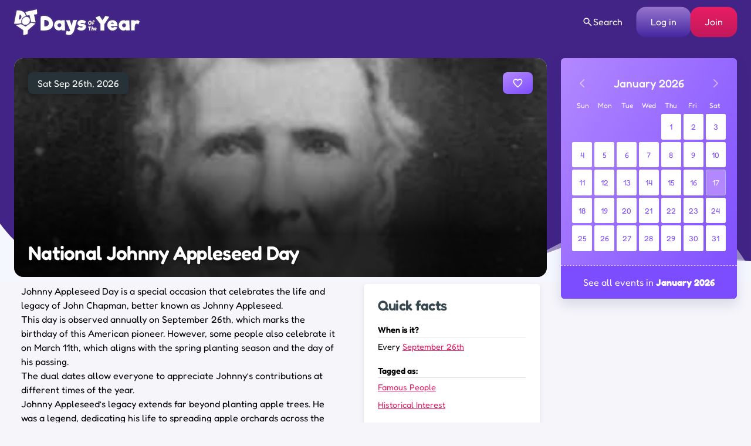

--- FILE ---
content_type: text/javascript
request_url: https://www.daysoftheyear.com/wp-content/themes/doty-v3/scripts/build/widgets/newsletter.js?ver=1767958826
body_size: 135
content:
var doty=doty||{};doty.widgets=doty.widgets||{},doty.widgets.newsletter={init:function(){for(var e=document.querySelectorAll(".widget__form--newsletter"),t=0;t<e.length;t++)e[t].addEventListener("submit",this.send_newsletter_xhr.bind(this))},send_newsletter_xhr:function(e){e.preventDefault();var t=e.target.closest(".widget__form--newsletter"),s=this;this.disable_form(e),this.reset_form_classes(t),t.classList.add("js-form-working"),this.set_widget_state(e,"working");var r=t.querySelectorAll(".js-newsletter-input")[0].value;doty.ajax.get("/wp-json/doty/v1/email/lists/welcome/join/"+r,{},(function(r){console.log(r),"true"===r?(s.reset_form_classes(t),s.set_widget_state(e,"success")):(s.reset_form_classes(t),s.set_widget_state(e,"error"))}),!0)},reset_form_classes:function(e){e.classList.remove("js-form-success"),e.classList.remove("js-form-error"),e.classList.remove("js-form-working")},disable_form:function(e){var t=e.target.closest(".widget").querySelectorAll(".widget__form--newsletter")[0],s=t.querySelectorAll(".js-newsletter-input")[0],r=t.querySelectorAll(".js-newsletter-submit")[0];t.disabled=!0,s.disabled=!0,r.disabled=!0,s.classList.add("disabled"),r.classList.add("disabled")},get_widget_state:function(e){return e.target.closest(".widget").getAttribute("data-state")},set_widget_state:function(e,t){var s=e.target.closest(".widget"),r=s.querySelectorAll(".widget__form--newsletter")[0],i=s.querySelectorAll(".widget__title")[0],o=s.querySelectorAll(".widget__subtitle")[0],n=s.getAttribute("data-location");r.classList.add("js-form-"+t),s.setAttribute("data-state",t),"working"==t&&(doty.animations.fade_in(o),i.innerHTML="Just a moment...",o.innerHTML="We're adding you to the list."),"success"==t&&(doty.animations.fade_in(o),i.innerHTML="Congratulations!",o.innerHTML="You're all set. You'll never miss a day!",gtag("event","newsletter_registration",{location:n})),"error"==t&&(doty.animations.fade_in(o),i.innerHTML="Error!",o.innerHTML="Something went wrong. Please try again.")}},doty.widgets.newsletter.init();

--- FILE ---
content_type: text/plain;charset=UTF-8
request_url: https://c.pub.network/v2/c
body_size: -114
content:
d629771d-173f-46ce-852f-50004d5750fc

--- FILE ---
content_type: text/plain;charset=UTF-8
request_url: https://c.pub.network/v2/c
body_size: -267
content:
764054fe-64dc-4136-a0cb-a1b647d68369